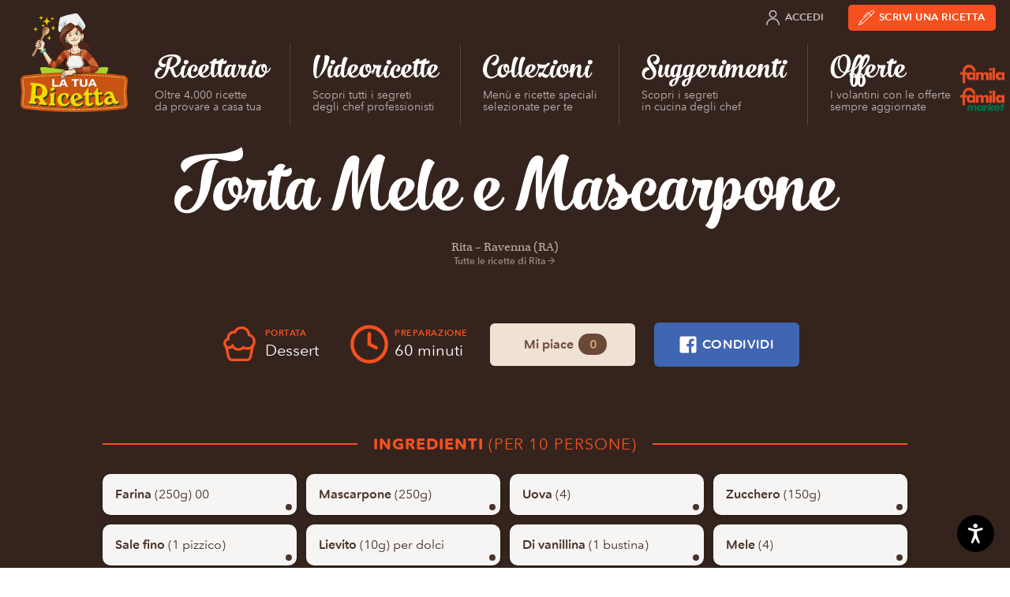

--- FILE ---
content_type: text/html; charset=UTF-8
request_url: https://www.latuaricetta.com/ricette/torta-mele-e-mascarpone/
body_size: 15699
content:
<!DOCTYPE html>
<html class="no-js" lang="it-IT">

<head>
  <meta charset="utf-8">
  <meta name="viewport" content="width=device-width">

  			<script type="text/javascript" class="_iub_cs_skip">
				var _iub = _iub || {};
				_iub.csConfiguration = _iub.csConfiguration || {};
				_iub.csConfiguration.siteId = "73870";
				_iub.csConfiguration.cookiePolicyId = "256647";
			</script>
			<script class="_iub_cs_skip" src="https://cs.iubenda.com/sync/73870.js"></script>
			<meta name='robots' content='noindex, follow' />
	<style>img:is([sizes="auto" i], [sizes^="auto," i]) { contain-intrinsic-size: 3000px 1500px }</style>
	
<!-- Google Tag Manager for WordPress by gtm4wp.com -->
<script data-cfasync="false" data-pagespeed-no-defer>
	var gtm4wp_datalayer_name = "dataLayer";
	var dataLayer = dataLayer || [];
</script>
<!-- End Google Tag Manager for WordPress by gtm4wp.com -->
	<!-- This site is optimized with the Yoast SEO plugin v26.8 - https://yoast.com/product/yoast-seo-wordpress/ -->
	<title>Torta Mele e Mascarpone &#8211; La tua Ricetta</title>
	<meta property="og:locale" content="it_IT" />
	<meta property="og:type" content="article" />
	<meta property="og:title" content="Torta Mele e Mascarpone &#8211; La tua Ricetta" />
	<meta property="og:url" content="https://www.latuaricetta.com/ricette/torta-mele-e-mascarpone/" />
	<meta property="og:site_name" content="La tua Ricetta" />
	<meta property="article:publisher" content="https://www.facebook.com/scrivilatuaricetta" />
	<meta property="article:modified_time" content="2014-09-11T12:25:27+00:00" />
	<meta name="twitter:card" content="summary_large_image" />
	<script type="application/ld+json" class="yoast-schema-graph">{"@context":"https://schema.org","@graph":[{"@type":"WebPage","@id":"https://www.latuaricetta.com/ricette/torta-mele-e-mascarpone/","url":"https://www.latuaricetta.com/ricette/torta-mele-e-mascarpone/","name":"Torta Mele e Mascarpone &#8211; La tua Ricetta","isPartOf":{"@id":"https://www.latuaricetta.com/#website"},"datePublished":"2014-09-03T10:30:36+00:00","dateModified":"2014-09-11T12:25:27+00:00","breadcrumb":{"@id":"https://www.latuaricetta.com/ricette/torta-mele-e-mascarpone/#breadcrumb"},"inLanguage":"it-IT","potentialAction":[{"@type":"ReadAction","target":["https://www.latuaricetta.com/ricette/torta-mele-e-mascarpone/"]}]},{"@type":"BreadcrumbList","@id":"https://www.latuaricetta.com/ricette/torta-mele-e-mascarpone/#breadcrumb","itemListElement":[{"@type":"ListItem","position":1,"name":"Home","item":"https://www.latuaricetta.com/"},{"@type":"ListItem","position":2,"name":"Ricette","item":"https://www.latuaricetta.com/ricette/"},{"@type":"ListItem","position":3,"name":"Torta Mele e Mascarpone"}]},{"@type":"WebSite","@id":"https://www.latuaricetta.com/#website","url":"https://www.latuaricetta.com/","name":"La tua Ricetta","description":"by Famila","publisher":{"@id":"https://www.latuaricetta.com/#organization"},"potentialAction":[{"@type":"SearchAction","target":{"@type":"EntryPoint","urlTemplate":"https://www.latuaricetta.com/?s={search_term_string}"},"query-input":{"@type":"PropertyValueSpecification","valueRequired":true,"valueName":"search_term_string"}}],"inLanguage":"it-IT"},{"@type":"Organization","@id":"https://www.latuaricetta.com/#organization","name":"La tua Ricetta","url":"https://www.latuaricetta.com/","logo":{"@type":"ImageObject","inLanguage":"it-IT","@id":"https://www.latuaricetta.com/#/schema/logo/image/","url":"https://www.latuaricetta.com/wp-content/uploads/2017/01/logo.png","contentUrl":"https://www.latuaricetta.com/wp-content/uploads/2017/01/logo.png","width":360,"height":320,"caption":"La tua Ricetta"},"image":{"@id":"https://www.latuaricetta.com/#/schema/logo/image/"},"sameAs":["https://www.facebook.com/scrivilatuaricetta"]}]}</script>
	<!-- / Yoast SEO plugin. -->


<link rel='dns-prefetch' href='//cdn.iubenda.com' />
<link rel='dns-prefetch' href='//fast.fonts.net' />
<link rel="alternate" type="application/rss+xml" title="La tua Ricetta &raquo; Feed" href="https://www.latuaricetta.com/feed/" />
<link rel="alternate" type="application/rss+xml" title="La tua Ricetta &raquo; Feed dei commenti" href="https://www.latuaricetta.com/comments/feed/" />
<link rel="alternate" type="application/rss+xml" title="La tua Ricetta &raquo; Torta Mele e Mascarpone Feed dei commenti" href="https://www.latuaricetta.com/ricette/torta-mele-e-mascarpone/feed/" />
<link rel='stylesheet' id='ltr-webfonts-css' href='//fast.fonts.net/cssapi/fb1ecb0d-96d7-40ee-970a-af960867aaa8.css?ver=2021.12.15.2' type='text/css' media='all' />
<link rel='stylesheet' id='ltr-css' href='https://www.latuaricetta.com/wp-content/themes/latuaricetta/assets/css/app.min.css?ver=2021.12.15.2' type='text/css' media='all' />
<link rel='stylesheet' id='ltr-utils-css' href='https://www.latuaricetta.com/wp-content/themes/latuaricetta/assets/css/utilities.min.css?ver=2021.12.15.2' type='text/css' media='all' />
<link rel='stylesheet' id='wp-block-library-css' href='https://www.latuaricetta.com/wp-includes/css/dist/block-library/style.min.css?ver=6.8.3' type='text/css' media='all' />
<style id='classic-theme-styles-inline-css' type='text/css'>
/*! This file is auto-generated */
.wp-block-button__link{color:#fff;background-color:#32373c;border-radius:9999px;box-shadow:none;text-decoration:none;padding:calc(.667em + 2px) calc(1.333em + 2px);font-size:1.125em}.wp-block-file__button{background:#32373c;color:#fff;text-decoration:none}
</style>
<link rel='stylesheet' id='gutenberg-pdfjs-style-css' href='https://www.latuaricetta.com/wp-content/plugins/pdfjs-viewer-shortcode/inc/../blocks/build/style-index.css?ver=1765417083' type='text/css' media='all' />
<style id='global-styles-inline-css' type='text/css'>
:root{--wp--preset--aspect-ratio--square: 1;--wp--preset--aspect-ratio--4-3: 4/3;--wp--preset--aspect-ratio--3-4: 3/4;--wp--preset--aspect-ratio--3-2: 3/2;--wp--preset--aspect-ratio--2-3: 2/3;--wp--preset--aspect-ratio--16-9: 16/9;--wp--preset--aspect-ratio--9-16: 9/16;--wp--preset--color--black: #000000;--wp--preset--color--cyan-bluish-gray: #abb8c3;--wp--preset--color--white: #ffffff;--wp--preset--color--pale-pink: #f78da7;--wp--preset--color--vivid-red: #cf2e2e;--wp--preset--color--luminous-vivid-orange: #ff6900;--wp--preset--color--luminous-vivid-amber: #fcb900;--wp--preset--color--light-green-cyan: #7bdcb5;--wp--preset--color--vivid-green-cyan: #00d084;--wp--preset--color--pale-cyan-blue: #8ed1fc;--wp--preset--color--vivid-cyan-blue: #0693e3;--wp--preset--color--vivid-purple: #9b51e0;--wp--preset--gradient--vivid-cyan-blue-to-vivid-purple: linear-gradient(135deg,rgba(6,147,227,1) 0%,rgb(155,81,224) 100%);--wp--preset--gradient--light-green-cyan-to-vivid-green-cyan: linear-gradient(135deg,rgb(122,220,180) 0%,rgb(0,208,130) 100%);--wp--preset--gradient--luminous-vivid-amber-to-luminous-vivid-orange: linear-gradient(135deg,rgba(252,185,0,1) 0%,rgba(255,105,0,1) 100%);--wp--preset--gradient--luminous-vivid-orange-to-vivid-red: linear-gradient(135deg,rgba(255,105,0,1) 0%,rgb(207,46,46) 100%);--wp--preset--gradient--very-light-gray-to-cyan-bluish-gray: linear-gradient(135deg,rgb(238,238,238) 0%,rgb(169,184,195) 100%);--wp--preset--gradient--cool-to-warm-spectrum: linear-gradient(135deg,rgb(74,234,220) 0%,rgb(151,120,209) 20%,rgb(207,42,186) 40%,rgb(238,44,130) 60%,rgb(251,105,98) 80%,rgb(254,248,76) 100%);--wp--preset--gradient--blush-light-purple: linear-gradient(135deg,rgb(255,206,236) 0%,rgb(152,150,240) 100%);--wp--preset--gradient--blush-bordeaux: linear-gradient(135deg,rgb(254,205,165) 0%,rgb(254,45,45) 50%,rgb(107,0,62) 100%);--wp--preset--gradient--luminous-dusk: linear-gradient(135deg,rgb(255,203,112) 0%,rgb(199,81,192) 50%,rgb(65,88,208) 100%);--wp--preset--gradient--pale-ocean: linear-gradient(135deg,rgb(255,245,203) 0%,rgb(182,227,212) 50%,rgb(51,167,181) 100%);--wp--preset--gradient--electric-grass: linear-gradient(135deg,rgb(202,248,128) 0%,rgb(113,206,126) 100%);--wp--preset--gradient--midnight: linear-gradient(135deg,rgb(2,3,129) 0%,rgb(40,116,252) 100%);--wp--preset--font-size--small: 13px;--wp--preset--font-size--medium: 20px;--wp--preset--font-size--large: 36px;--wp--preset--font-size--x-large: 42px;--wp--preset--spacing--20: 0.44rem;--wp--preset--spacing--30: 0.67rem;--wp--preset--spacing--40: 1rem;--wp--preset--spacing--50: 1.5rem;--wp--preset--spacing--60: 2.25rem;--wp--preset--spacing--70: 3.38rem;--wp--preset--spacing--80: 5.06rem;--wp--preset--shadow--natural: 6px 6px 9px rgba(0, 0, 0, 0.2);--wp--preset--shadow--deep: 12px 12px 50px rgba(0, 0, 0, 0.4);--wp--preset--shadow--sharp: 6px 6px 0px rgba(0, 0, 0, 0.2);--wp--preset--shadow--outlined: 6px 6px 0px -3px rgba(255, 255, 255, 1), 6px 6px rgba(0, 0, 0, 1);--wp--preset--shadow--crisp: 6px 6px 0px rgba(0, 0, 0, 1);}:where(.is-layout-flex){gap: 0.5em;}:where(.is-layout-grid){gap: 0.5em;}body .is-layout-flex{display: flex;}.is-layout-flex{flex-wrap: wrap;align-items: center;}.is-layout-flex > :is(*, div){margin: 0;}body .is-layout-grid{display: grid;}.is-layout-grid > :is(*, div){margin: 0;}:where(.wp-block-columns.is-layout-flex){gap: 2em;}:where(.wp-block-columns.is-layout-grid){gap: 2em;}:where(.wp-block-post-template.is-layout-flex){gap: 1.25em;}:where(.wp-block-post-template.is-layout-grid){gap: 1.25em;}.has-black-color{color: var(--wp--preset--color--black) !important;}.has-cyan-bluish-gray-color{color: var(--wp--preset--color--cyan-bluish-gray) !important;}.has-white-color{color: var(--wp--preset--color--white) !important;}.has-pale-pink-color{color: var(--wp--preset--color--pale-pink) !important;}.has-vivid-red-color{color: var(--wp--preset--color--vivid-red) !important;}.has-luminous-vivid-orange-color{color: var(--wp--preset--color--luminous-vivid-orange) !important;}.has-luminous-vivid-amber-color{color: var(--wp--preset--color--luminous-vivid-amber) !important;}.has-light-green-cyan-color{color: var(--wp--preset--color--light-green-cyan) !important;}.has-vivid-green-cyan-color{color: var(--wp--preset--color--vivid-green-cyan) !important;}.has-pale-cyan-blue-color{color: var(--wp--preset--color--pale-cyan-blue) !important;}.has-vivid-cyan-blue-color{color: var(--wp--preset--color--vivid-cyan-blue) !important;}.has-vivid-purple-color{color: var(--wp--preset--color--vivid-purple) !important;}.has-black-background-color{background-color: var(--wp--preset--color--black) !important;}.has-cyan-bluish-gray-background-color{background-color: var(--wp--preset--color--cyan-bluish-gray) !important;}.has-white-background-color{background-color: var(--wp--preset--color--white) !important;}.has-pale-pink-background-color{background-color: var(--wp--preset--color--pale-pink) !important;}.has-vivid-red-background-color{background-color: var(--wp--preset--color--vivid-red) !important;}.has-luminous-vivid-orange-background-color{background-color: var(--wp--preset--color--luminous-vivid-orange) !important;}.has-luminous-vivid-amber-background-color{background-color: var(--wp--preset--color--luminous-vivid-amber) !important;}.has-light-green-cyan-background-color{background-color: var(--wp--preset--color--light-green-cyan) !important;}.has-vivid-green-cyan-background-color{background-color: var(--wp--preset--color--vivid-green-cyan) !important;}.has-pale-cyan-blue-background-color{background-color: var(--wp--preset--color--pale-cyan-blue) !important;}.has-vivid-cyan-blue-background-color{background-color: var(--wp--preset--color--vivid-cyan-blue) !important;}.has-vivid-purple-background-color{background-color: var(--wp--preset--color--vivid-purple) !important;}.has-black-border-color{border-color: var(--wp--preset--color--black) !important;}.has-cyan-bluish-gray-border-color{border-color: var(--wp--preset--color--cyan-bluish-gray) !important;}.has-white-border-color{border-color: var(--wp--preset--color--white) !important;}.has-pale-pink-border-color{border-color: var(--wp--preset--color--pale-pink) !important;}.has-vivid-red-border-color{border-color: var(--wp--preset--color--vivid-red) !important;}.has-luminous-vivid-orange-border-color{border-color: var(--wp--preset--color--luminous-vivid-orange) !important;}.has-luminous-vivid-amber-border-color{border-color: var(--wp--preset--color--luminous-vivid-amber) !important;}.has-light-green-cyan-border-color{border-color: var(--wp--preset--color--light-green-cyan) !important;}.has-vivid-green-cyan-border-color{border-color: var(--wp--preset--color--vivid-green-cyan) !important;}.has-pale-cyan-blue-border-color{border-color: var(--wp--preset--color--pale-cyan-blue) !important;}.has-vivid-cyan-blue-border-color{border-color: var(--wp--preset--color--vivid-cyan-blue) !important;}.has-vivid-purple-border-color{border-color: var(--wp--preset--color--vivid-purple) !important;}.has-vivid-cyan-blue-to-vivid-purple-gradient-background{background: var(--wp--preset--gradient--vivid-cyan-blue-to-vivid-purple) !important;}.has-light-green-cyan-to-vivid-green-cyan-gradient-background{background: var(--wp--preset--gradient--light-green-cyan-to-vivid-green-cyan) !important;}.has-luminous-vivid-amber-to-luminous-vivid-orange-gradient-background{background: var(--wp--preset--gradient--luminous-vivid-amber-to-luminous-vivid-orange) !important;}.has-luminous-vivid-orange-to-vivid-red-gradient-background{background: var(--wp--preset--gradient--luminous-vivid-orange-to-vivid-red) !important;}.has-very-light-gray-to-cyan-bluish-gray-gradient-background{background: var(--wp--preset--gradient--very-light-gray-to-cyan-bluish-gray) !important;}.has-cool-to-warm-spectrum-gradient-background{background: var(--wp--preset--gradient--cool-to-warm-spectrum) !important;}.has-blush-light-purple-gradient-background{background: var(--wp--preset--gradient--blush-light-purple) !important;}.has-blush-bordeaux-gradient-background{background: var(--wp--preset--gradient--blush-bordeaux) !important;}.has-luminous-dusk-gradient-background{background: var(--wp--preset--gradient--luminous-dusk) !important;}.has-pale-ocean-gradient-background{background: var(--wp--preset--gradient--pale-ocean) !important;}.has-electric-grass-gradient-background{background: var(--wp--preset--gradient--electric-grass) !important;}.has-midnight-gradient-background{background: var(--wp--preset--gradient--midnight) !important;}.has-small-font-size{font-size: var(--wp--preset--font-size--small) !important;}.has-medium-font-size{font-size: var(--wp--preset--font-size--medium) !important;}.has-large-font-size{font-size: var(--wp--preset--font-size--large) !important;}.has-x-large-font-size{font-size: var(--wp--preset--font-size--x-large) !important;}
:where(.wp-block-post-template.is-layout-flex){gap: 1.25em;}:where(.wp-block-post-template.is-layout-grid){gap: 1.25em;}
:where(.wp-block-columns.is-layout-flex){gap: 2em;}:where(.wp-block-columns.is-layout-grid){gap: 2em;}
:root :where(.wp-block-pullquote){font-size: 1.5em;line-height: 1.6;}
</style>
<link rel='stylesheet' id='wp-terms-popup-css' href='https://www.latuaricetta.com/wp-content/plugins/wp-terms-popup/public/css/wp-terms-popup-public.css?ver=2.9.1' type='text/css' media='all' />

<script  type="text/javascript" class=" _iub_cs_skip" type="text/javascript" id="iubenda-head-inline-scripts-0">
/* <![CDATA[ */

var _iub = _iub || [];
_iub.csConfiguration = {"invalidateConsentWithoutLog":true,"consentOnScroll":false,"lang":"it","siteId":73870,"consentOnLinkAndButton":false,"perPurposeConsent":true,"cookiePolicyId":256647,"cookiePolicyUrl":"https://privacy.gruppounicomm.it/privacy/arcacommerciale/ArcaCommercialeSrlSitoInformativaCookiePolicy.html","banner":{"position":"float-bottom-right","rejectButtonColor":"#0073CE","rejectButtonCaptionColor":"white","textColor":"#5d483e","backgroundColor":"#f5f5f4","closeButtonRejects":true,"acceptButtonDisplay":true,"acceptButtonColor":"#d65128","acceptButtonCaptionColor":"white","customizeButtonDisplay":true,"customizeButtonColor":"#ebe9e4","customizeButtonCaptionColor":"#5d483e","explicitWithdrawal":true,"customizeButtonCaption":"Personalizza","content":"<div id=\"iubenda-cs-title\">Informativa sui Cookie<\/div><div id=\"iubenda-cs-paragraph\"><p class=\"iub-p\">Questo sito utilizza cookie ed altri strumenti di tracciamento, anche di terze parti, per consentirti di navigare in modo sicuro ed efficiente e per raccogliere informazioni statistiche sull’utilizzo del sito e per mostrarti messaggi pubblicitari personalizzati e in linea con le tue preferenze. Per maggiori informazioni leggi la <a href=\"https://privacy.gruppounicomm.it/privacy/arcacommerciale/ArcaCommercialeSrlSitoInformativaCookiePolicy.html\" target=\"_blank\">cookie policy<\/a>.<\/p><br /><p class=\"iub-p\">Cliccando sul bottone “Accetta” acconsenti all’installazione di tutti gli strumenti di tracciamento, invece con il pulsante “Personalizza” potrai gestire le tue preferenze attivando o disattivando i singoli strumenti di tracciamento. Chiudendo il banner con “x” verranno installati solo i cookies tecnici strettamente necessari per il corretto funzionamento del sito.<\/p><\/div>"}};
/* ]]> */
</script>
<script  type="text/javascript" src="//cdn.iubenda.com/cs/iubenda_cs.js" charset="UTF-8" async="async" class=" _iub_cs_skip" type="text/javascript" src="//cdn.iubenda.com/cs/iubenda_cs.js?ver=3.12.5" id="iubenda-head-scripts-1-js"></script>
<script type="text/javascript" src="https://www.latuaricetta.com/wp-content/themes/latuaricetta/assets/js/vendor/modernizr-custom.js?ver=6.8.3" id="modernizr-js"></script>
<script type="text/javascript" src="https://www.latuaricetta.com/wp-includes/js/jquery/jquery.min.js?ver=3.7.1" id="jquery-core-js"></script>
<script type="text/javascript" src="https://www.latuaricetta.com/wp-includes/js/jquery/jquery-migrate.min.js?ver=3.4.1" id="jquery-migrate-js"></script>
<script type="text/javascript" id="favorites-js-extra">
/* <![CDATA[ */
var favorites_data = {"ajaxurl":"https:\/\/www.latuaricetta.com\/wp-admin\/admin-ajax.php","nonce":"7b0ba041db","favorite":"Mi piace","favorited":"Ti piace","includecount":"1","indicate_loading":"","loading_text":"Loading","loading_image":"","loading_image_active":"","loading_image_preload":"","cache_enabled":"1","button_options":{"button_type":"custom","custom_colors":false,"box_shadow":false,"include_count":true,"default":{"background_default":false,"border_default":false,"text_default":false,"icon_default":false,"count_default":false},"active":{"background_active":false,"border_active":false,"text_active":false,"icon_active":false,"count_active":false}},"authentication_modal_content":"<p>Please login to add favorites.<\/p><p><a href=\"#\" data-favorites-modal-close>Dismiss this notice<\/a><\/p>","authentication_redirect":"","dev_mode":"","logged_in":"","user_id":"0","authentication_redirect_url":"https:\/\/www.latuaricetta.com\/wp-login.php"};
/* ]]> */
</script>
<script type="text/javascript" src="https://www.latuaricetta.com/wp-content/plugins/favorites/assets/js/favorites.min.js?ver=2.3.6" id="favorites-js"></script>
<link rel="https://api.w.org/" href="https://www.latuaricetta.com/wp-json/" /><link rel="EditURI" type="application/rsd+xml" title="RSD" href="https://www.latuaricetta.com/xmlrpc.php?rsd" />
<meta name="generator" content="WordPress 6.8.3" />
<link rel='shortlink' href='https://www.latuaricetta.com/?p=1279' />
<link rel="alternate" title="oEmbed (JSON)" type="application/json+oembed" href="https://www.latuaricetta.com/wp-json/oembed/1.0/embed?url=https%3A%2F%2Fwww.latuaricetta.com%2Fricette%2Ftorta-mele-e-mascarpone%2F" />
<link rel="alternate" title="oEmbed (XML)" type="text/xml+oembed" href="https://www.latuaricetta.com/wp-json/oembed/1.0/embed?url=https%3A%2F%2Fwww.latuaricetta.com%2Fricette%2Ftorta-mele-e-mascarpone%2F&#038;format=xml" />
<meta name="facebook-domain-verification" content="83shh8l1x1ds52f0lz357gxec5cwow" />

<!-- Google Tag Manager for WordPress by gtm4wp.com -->
<!-- GTM Container placement set to automatic -->
<script data-cfasync="false" data-pagespeed-no-defer>
	var dataLayer_content = {"visitorEmail":"","visitorEmailHash":"","pageTitle":"Torta Mele e Mascarpone &#8211; La tua Ricetta","pagePostType":"recipe","pagePostType2":"single-recipe","pagePostAuthorID":130,"pagePostAuthor":"Rita"};
	dataLayer.push( dataLayer_content );
</script>
<script data-cfasync="false" data-pagespeed-no-defer>
(function(w,d,s,l,i){w[l]=w[l]||[];w[l].push({'gtm.start':
new Date().getTime(),event:'gtm.js'});var f=d.getElementsByTagName(s)[0],
j=d.createElement(s),dl=l!='dataLayer'?'&l='+l:'';j.async=true;j.src=
'//www.googletagmanager.com/gtm.js?id='+i+dl;f.parentNode.insertBefore(j,f);
})(window,document,'script','dataLayer','GTM-5W8KVQ3');
</script>
<!-- End Google Tag Manager for WordPress by gtm4wp.com -->		<style type="text/css" id="wp-custom-css">
			@media only screen and (min-width: 1025px) {
  .imgricettario{
		max-width:385px !important;
	}
}

		</style>
		
</head>

<body class="wp-singular recipe-template-default single single-recipe postid-1279 wp-theme-latuaricetta dom-is-loading t-dark">

  <!-- SVG Icon spritesheet -->
<svg xmlns="http://www.w3.org/2000/svg" style="display:none;visibility:hidden;">

  <symbol id="angle-right" viewBox="0 0 24 24">
    <path d="M9,18l6,-6l-6,-6"></path>
  </symbol>

  <symbol id="angle-down" viewBox="0 0 24 24">
    <path d="M6,9l6,6l6,-6"></path>
  </symbol>

  <symbol id="arrow-right" viewBox="0 0 24 24">
    <path d="M5,12h14"></path>
    <path d="M12,5l7,7l-7,7"></path>
  </symbol>

  <symbol id="arrow-down" viewBox="0 0 24 24">
    <path d="M12,5v14"></path>
    <path d="M19,12l-7,7l-7,-7"></path>
  </symbol>

  <symbol id="award" viewBox="0 0 24 24">
    <path d="M17.8336,9.16637c3.22183,3.22183 3.22183,8.44544 0,11.6673c-3.22183,3.22183 -8.44544,3.22183 -11.6673,3.55271e-15c-3.22183,-3.22183 -3.22183,-8.44544 -1.77636e-15,-11.6673c3.22183,-3.22183 8.44544,-3.22183 11.6673,-1.77636e-15"></path>
    <path d="M12.531,10.292l1.248,2.458h2.127l-9.90976e-11,2.42117e-12c0.321334,-0.00784798 0.588189,0.246283 0.596037,0.567616c0.00396946,0.162529 -0.0602232,0.319309 -0.177037,0.432384l-1.953,1.922l1.082,2.485l7.55478e-09,1.80278e-08c0.125726,0.300017 -0.0155651,0.64515 -0.315582,0.770876c-0.17015,0.0713033 -0.363879,0.058765 -0.523418,-0.033876l-2.615,-1.475l-2.615,1.471l5.27981e-08,-3.06588e-08c-0.281308,0.16335 -0.641774,0.0677258 -0.805124,-0.213582c-0.0926411,-0.159539 -0.105179,-0.353268 -0.0338761,-0.523418l1.082,-2.485l-1.953,-1.922l-3.04006e-08,-2.94277e-08c-0.230951,-0.223559 -0.236943,-0.592013 -0.0133835,-0.822963c0.113075,-0.116813 0.269855,-0.181006 0.432384,-0.177036h2.127l1.249,-2.458l-2.59545e-08,4.86778e-08c0.155907,-0.292403 0.519334,-0.403056 0.811737,-0.247149c0.106445,0.0567556 0.193311,0.144279 0.249263,0.251149Z"></path>
    <path d="M17.25,8.636l3,-7.886h-16.5l3,7.886"></path>
    <path d="M10.13,6.96l-1.13,-6.21"></path>
    <path d="M13.87,6.96l1.13,-6.21"></path>
  </symbol>

  <symbol id="book-heart" viewBox="0 0 24 24">
    <path d="M12,23.25h-8.25l-9.83506e-08,-3.55271e-15c-1.24264,-5.43175e-08 -2.25,-1.00736 -2.25,-2.25c0,0 0,0 0,0"></path>
    <path d="M19.5,9.75v-8.25v0c0,-0.414214 -0.335786,-0.75 -0.75,-0.75h-14.25l-1.31134e-07,3.55271e-15c-1.65685,7.24234e-08 -3,1.34315 -3,3c0,0 0,3.55271e-15 0,3.55271e-15v17.25l2.57572e-14,3.39741e-07c-1.87634e-07,-1.24264 1.00736,-2.25 2.25,-2.25h4.5"></path>
    <path d="M16.5,23.25l-5.114,-5.335l-1.51845e-07,-1.51803e-07c-0.920893,-0.920637 -1.14929,-2.32729 -0.567,-3.492v0l-1.38375e-07,2.76634e-07c0.747639,-1.49465 2.56538,-2.10023 4.06003,-1.35259c0.290722,0.145421 0.556112,0.336737 0.785969,0.56659l0.835,0.835l0.835,-0.835l-6.49506e-08,6.49688e-08c1.18117,-1.1815 3.09649,-1.18177 4.278,-0.000597718c0.230069,0.230004 0.421529,0.495615 0.567004,0.786598v0l-7.25759e-08,-1.45078e-07c0.582547,1.1645 0.354555,2.57113 -0.566,3.492Z"></path>
  </symbol>

  <symbol id="book-user" viewBox="0 0 24 24">
    <path d="M21,23.25h-15.75l-9.83506e-08,-3.55271e-15c-1.24264,-5.43175e-08 -2.25,-1.00736 -2.25,-2.25c0,0 0,0 0,0"></path>
    <path d="M6,0.75l-1.31134e-07,3.55271e-15c-1.65685,7.24234e-08 -3,1.34315 -3,3c0,0 0,3.55271e-15 0,3.55271e-15v17.25l2.4869e-14,3.39741e-07c-1.87634e-07,-1.24264 1.00736,-2.25 2.25,-2.25h15l3.87361e-08,1.77636e-14c0.414214,1.6624e-07 0.75,-0.335786 0.75,-0.75c4.61853e-14,-1.13231e-07 6.39488e-14,-2.26509e-07 6.03961e-14,-3.39741e-07v-16.5v0c0,-0.414214 -0.335786,-0.75 -0.75,-0.75Z"></path>
    <path d="M19.5,23.25v-4.5"></path>
    <path d="M7.5,15.75l5.15143e-14,6.79481e-07c-3.75267e-07,-2.48528 2.01472,-4.5 4.5,-4.5c2.48528,-3.75267e-07 4.5,2.01472 4.5,4.5c0,0 0,5.32907e-15 0,5.32907e-15Z"></path>
    <path d="M14.1213,6.12868c1.17157,1.17157 1.17157,3.07107 0,4.24264c-1.17157,1.17157 -3.07107,1.17157 -4.24264,0c-1.17157,-1.17157 -1.17157,-3.07107 0,-4.24264c1.17157,-1.17157 3.07107,-1.17157 4.24264,-8.88178e-16"></path>
  </symbol>

  <symbol id="camera-photo" viewBox="0 0 24 24">
    <path d="M23 19v0a2 2 0 01-2 2H3h0a2 2 0 01-2-2s0 0 0 0V8h0a2 2 0 012-2h4l2-3h6l2 3h4a2 2 0 012 2z"/>
    <path d="M14.828 10.172a4 4 0 11-5.656 5.656 4 4 0 015.656-5.656"/>
  </symbol>

  <symbol id="camera-video" viewBox="0 0 30 32">
    <path d="M27.186 9.069l-6.855 4.122V8.536a1.6 1.6 0 00-1.599-1.599H1.672A1.6 1.6 0 00.073 8.536v14.928a1.6 1.6 0 001.599 1.599h17.06c.884 0 1.599-.716 1.599-1.599V18.72l7.006 4.211h2.591V9.07h-2.741z"/>
  </symbol>

  <symbol id="circle-add" viewBox="0 0 48 48">
    <circle cx="24" cy="24" r="22.5"></circle>
    <line x1="24" y1="11" x2="24" y2="37"></line>
    <line x1="11" y1="24" x2="37" y2="24"></line>
  </symbol>

  <symbol id="circle-remove" viewBox="0 0 48 48">
    <circle cx="24" cy="24" r="22.5"></circle>
    <line x1="33" y1="15" x2="15" y2="33"></line>
    <line x1="15" y1="15" x2="33" y2="33"></line>
  </symbol>

  <symbol id="cloche" viewBox="0 10 72 72">
    <path d="M36 22.5c-13.3 0-24 10.7-24 24h48c0-13.3-10.7-24-24-24zM12 55.2h48M36 16.8v5.7"/>
  </symbol>

  <symbol id="clock" viewBox="0 0 24 24">
    <path d="M19.0711,4.92893c3.90524,3.90524 3.90524,10.2369 0,14.1421c-3.90524,3.90524 -10.2369,3.90524 -14.1421,0c-3.90524,-3.90524 -3.90524,-10.2369 -1.77636e-15,-14.1421c3.90524,-3.90524 10.2369,-3.90524 14.1421,-1.77636e-15"></path>
    <path d="M12,6v6l4,2"></path>
  </symbol>

  <symbol id="course-antipasto" viewBox="0 0 48 48">
    <path d="M45 21H2v3c0 8.284 6.716 15 15 15h1v2h12v-2c8.284 0 15-6.716 15-15v-3zM2 18c0-1.105.895-2 2-2h39c1.105 0 2 .895 2 2"></path>
    <circle cx="24" cy="12.5" r="2"></circle>
    <path d="M27 26.688c0 1.657-1.343 3-3 3s-3-1.343-3-3"></path>
  </symbol>

  <symbol id="course-primo" viewBox="0 0 48 48">
    <path d="M28 45H18c-6.627 0-12-5.373-12-12V18h34v15c0 6.627-5.373 12-12 12zM6 18l2.118-1.74c3.803-3.127 8.573-4.836 13.496-4.836h2.772c4.923 0 9.693 1.71 13.496 4.835L40 18M21 11V9c0-1.105.895-2 2-2s2 .895 2 2v2M40 20h2c1.105 0 2 .895 2 2v4c0 2.21-1.79 4-4 4M6 30c-2.21 0-4-1.79-4-4v-4c0-1.105.895-2 2-2h2"></path>
  </symbol>

  <symbol id="course-secondo" viewBox="0 0 48 48">
    <path d="M34 45H16.817c-1.843 0-3.65-.507-5.223-1.464L6 40.132h38.15l-4.414 3.07C38.053 44.37 36.05 45 34 45z" stroke-linejoin="round"></path>
    <path d="M26.43 4.008c0 1.7-2.86 1.7-2.86 3.4 0 1.702 2.86 1.702 2.86 3.404s-2.86 1.7-2.86 3.402M14.57 17c0-2.01 2.86-2.01 2.86-4.022 0-2.012-2.86-2.012-2.86-4.024s2.86-2.013 2.86-4.025M32.57 17c0-2.01 2.86-2.01 2.86-4.022 0-2.012-2.86-2.012-2.86-4.024s2.86-2.013 2.86-4.025"></path>
    <path d="M9 39s-3.125-4.875 1-9 13.312-2.938 16-1c2.393 1.725 4 .125 6 3s2.5 6.625 1 8M23 28s3.75 3 3 7M15 28s3 3 3 6M34 35h7.05c-.032.162-.05.33-.05.5 0 1.38 1.12 2.5 2.5 2.5s2.5-1.12 2.5-2.5c0-.822-.402-1.544-1.014-2 .612-.456 1.014-1.178 1.014-2 0-1.38-1.12-2.5-2.5-2.5S41 30.154 41 31.535c0 .147.02.465.043.465H32" stroke-linejoin="round"></path>
  </symbol>

  <symbol id="course-contorno" viewBox="0 0 48 48">
    <path d="M6 35.25c0-9.94 8.06-18 18-18s18 8.06 18 18M46 37c-.613 1.226-1.866 2-3.236 2H5.236c-1.37 0-2.623-.774-3.236-2M20.5 16.75c0-1.933 1.567-3.5 3.5-3.5s3.5 1.567 3.5 3.5M12 39c0 2.21 1.79 4 4 4h16c2.21 0 4-1.79 4-4"></path>
  </symbol>

  <symbol id="course-dessert" viewBox="0 0 48 48">
    <path d="M39 27l-2.196 10.98C36.336 40.32 34.284 42 31.9 42H16.1c-2.384 0-4.436-1.682-4.904-4.02L9 27"></path>
    <path d="M34.988 13.262C34.858 8.697 31.095 5 26.5 5c-3.474 0-6.475 2.114-7.79 5.118-.393-.075-.796-.118-1.21-.118-3.575 0-6.5 2.925-6.5 6.5 0 .546.076 1.073.204 1.58C8.83 18.468 7 20.523 7 23c0 2.75 2.25 5 5 5 1.66 0 3.127-.828 4.038-2.082C17.415 28.348 20.022 30 23 30c2.184 0 4.17-.89 5.618-2.32C29.878 28.51 31.384 29 33 29c4.4 0 8-3.6 8-8 0-3.713-2.567-6.847-6.012-7.738z"></path>
  </symbol>

  <symbol id="cross" viewBox="0 0 24 24">
    <path d="M18,6l-12,12"></path>
    <path d="M6,6l12,12"></path>
  </symbol>

  <symbol id="facebook" viewBox="0 0 448 512">
    <path d="M448,80v352c0,26.5 -21.5,48 -48,48h-85.3v-177.2h60.6l8.7,-67.6h-69.3v-43.2c0,-19.6 5.4,-32.9 33.5,-32.9h35.8v-60.4c-6.2,-0.8 -27.4,-2.7 -52.2,-2.7c-51.6,0 -87,31.5 -87,89.4v49.9h-60.8v67.6h60.9v177.1h-196.9c-26.5,0 -48,-21.5 -48,-48v-352c0,-26.5 21.5,-48 48,-48h352c26.5,0 48,21.5 48,48Z"></path>
  </symbol>

  <symbol id="facebook-lettering" viewBox="0 0 1024.0159 205.05107">
    <path d="m 533.68944,99.64858 c -8.56058,0 -14.73149,2.80666 -20.98681,5.66722 l 0,64.70575 c 5.99291,0.57164 9.42745,0.57164 15.11573,0.57164 20.54636,0 23.36243,-9.40868 23.36243,-22.54708 l 0,-30.90621 c 0,-9.69918 -3.21901,-17.49132 -17.49135,-17.49132 z M 397.24253,96.117982 c -14.25356,0 -17.51005,7.827288 -17.51005,17.517098 l 0,5.44466 34.99904,0 0,-5.44466 c 0,-9.68981 -3.25183,-17.517098 -17.48899,-17.517098 z M 132.91866,163.47108 c 0,7.66564 3.61728,11.6484 11.60154,11.6484 8.56527,0 13.63508,-2.79262 19.88568,-5.6602 l 0,-15.35002 -18.72833,0 c -8.86281,0 -12.75889,1.64933 -12.75889,9.36182 z m 533.49966,-63.8225 c -14.27699,0 -19.22498,7.79214 -19.22498,17.49132 l 0,35.40437 c 0,9.7273 4.94799,17.54288 19.22498,17.54288 14.23955,0 19.22501,-7.81558 19.22501,-17.54288 l 0,-35.40437 c 0,-9.69918 -4.98546,-17.49132 -19.22501,-17.49132 z m -603.472008,103.51888 -41.971231,0 0,-101.59545 -20.975081,0 0,-35.00843 20.975081,0 0,-21.019583 C 20.975081,16.982942 32.813238,-5.8349611e-7 66.455815,-5.8349611e-7 l 28.010498,0 0,35.01546458349611 -17.507732,0 c -13.098584,0 -13.960734,4.891758 -13.960734,14.023984 l -0.05156,17.524132 31.716809,0 -3.710995,35.00843 -28.005814,0 0,101.59545 z m 143.447178,0.2624 -34.98031,0 -1.51579,-8.8464 c -15.9732,8.8464 -30.22912,10.28021 -39.63313,10.28021 -25.65363,0 -39.312146,-17.13992 -39.312146,-40.83967 0,-27.96363 15.933376,-37.94396 44.440546,-37.94396 l 29.01322,0 0,-6.04442 c 0,-14.26998 -1.63529,-18.4636 -23.58497,-18.4636 l -35.88931,0 3.5095,-35.008427 39.23016,0 c 48.16325,0 58.72223,15.214127 58.72223,53.753167 l 0,83.1131 z m 118.95793,-99.29013 c -21.76928,-3.72975 -28.01986,-4.549716 -38.49451,-4.549716 -18.81503,0 -24.50099,4.151426 -24.50099,20.126966 l 0,30.22211 c 0,15.97788 5.68596,20.14806 24.50099,20.14806 10.47465,0 16.72523,-0.83403 38.49451,-4.58251 l 0,34.14862 c -19.06803,4.27327 -31.48955,5.39781 -41.98998,5.39781 -45.06371,0 -62.97675,-23.69975 -62.97675,-57.93271 l 0,-24.52442 c 0,-34.263425 17.91303,-58.002991 62.97675,-58.002991 10.50043,0 22.92195,1.129229 41.98998,5.421231 l 0,34.12755 z m 131.35134,42.97863 -76.97028,0 0,2.82073 c 0,15.97788 5.69063,20.14806 24.50095,20.14806 16.9103,0 27.23034,-0.83403 48.95979,-4.58251 l 0,34.14862 c -20.95629,4.27327 -31.87608,5.39781 -52.43885,5.39781 -45.06603,0 -62.98845,-23.69975 -62.98845,-57.93271 l 0,-28.03862 c 0,-29.952673 13.29772,-54.488791 59.47661,-54.488791 46.17889,0 59.46023,24.250304 59.46023,54.488791 l 0,28.03862 z m 136.44222,0.6466 c 0,33.08969 -9.45553,57.22051 -66.74632,57.22051 -20.68693,0 -32.82259,-1.81801 -55.65552,-5.33221 l 0,-189.141127 41.95949,-7.0026306 0,66.1606336 c 9.06663,-3.368951 20.80406,-5.079187 31.48721,-5.079187 41.96423,0 48.95514,18.812661 48.95514,49.044131 l 0,34.12988 z m 134.50472,0.72159 c 0,28.54465 -11.78427,56.22716 -61.09081,56.22716 -49.32995,0 -61.33444,-27.68251 -61.33444,-56.22716 l 0,-27.56068 c 0,-28.558702 12.00449,-56.245903 61.33444,-56.245903 49.30654,0 61.09081,27.687201 61.09081,56.245903 l 0,27.56068 z m 134.411,0 c 0,28.54465 -11.79831,56.22716 -61.09545,56.22716 -49.32995,0 -61.3345,-27.68251 -61.3345,-56.22716 l 0,-27.56068 c 0,-28.558702 12.00455,-56.245903 61.3345,-56.245903 49.29714,0 61.09545,27.687201 61.09545,56.245903 l 0,27.56068 z M 1000,203.16746 l -45.48306,0 -38.4641,-64.21141 0,64.21141 -41.97355,0 0,-192.655327 41.97355,-7.0026306 0,124.0230576 38.4641,-60.96898 45.48306,0 -41.99234,66.53547 L 1000,203.16746 z M 800.82466,99.64858 c -14.25356,0 -19.20155,7.79214 -19.20155,17.49132 l 0,35.40437 c 0,9.7273 4.94799,17.54288 19.20155,17.54288 14.23486,0 19.27185,-7.81558 19.27185,-17.54288 l 0,-35.40437 c 0,-9.69918 -5.03699,-17.49132 -19.27185,-17.49132 z" ></path>
    <path d="m 1014.0664,183.29956 c 5.5365,0 9.9495,4.51584 9.9495,10.15513 0,5.7274 -4.413,10.19184 -9.9899,10.19184 -5.5475,0 -10.0487,-4.46444 -10.0487,-10.19184 0,-5.63929 4.5012,-10.15513 10.0487,-10.15513 l 0.04,0 z m -0.04,1.57871 c -4.4608,0 -8.1138,3.8403 -8.1138,8.57642 0,4.82423 3.653,8.61313 8.1541,8.61313 4.5049,0.0441 8.1029,-3.7889 8.1029,-8.56908 0,-4.78018 -3.598,-8.62047 -8.1029,-8.62047 l -0.04,0 z m -1.8945,14.48739 -1.8063,0 0,-11.32998 c 0.9472,-0.13218 1.8504,-0.26433 3.2015,-0.26433 1.7145,0 2.8343,0.35979 3.5208,0.85177 0.6646,0.49931 1.0244,1.26296 1.0244,2.34236 0,1.49794 -0.984,2.39376 -2.1992,2.7609 l 0,0.0881 c 0.9876,0.18357 1.6631,1.07939 1.8908,2.74621 0.2643,1.76228 0.536,2.43782 0.7159,2.80496 l -1.8908,0 c -0.268,-0.36715 -0.5397,-1.40248 -0.7673,-2.89307 -0.2643,-1.43919 -0.9913,-1.98256 -2.4378,-1.98256 l -1.252,0 0,4.87563 z m 0,-6.27077 1.307,0 c 1.4796,0 2.7389,-0.54337 2.7389,-1.94585 0,-0.99128 -0.7159,-1.98256 -2.7389,-1.98256 -0.5911,0 -0.9986,0.0441 -1.307,0.0881 l 0,3.8403 z" ></path>
  </symbol>

  <symbol id="heart" viewBox="0 0 24 24">
    <path d="M20.84,4.61l1.9475e-07,1.94841e-07c-2.14738,-2.14839 -5.62979,-2.14921 -7.77817,-0.00182601c-0.000608683,0.000608398 -0.00121722,0.00121694 -0.00182562,0.00182562l-1.06,1.06l-1.06,-1.06l3.78705e-07,3.78706e-07c-2.14839,-2.14839 -5.63161,-2.14839 -7.78,-7.57411e-07c-2.14839,2.14839 -2.14839,5.63161 -7.57411e-07,7.78c0,0 1.77636e-15,1.77636e-15 1.77636e-15,1.77636e-15l1.06,1.06l7.78,7.78l7.78,-7.78l1.06,-1.06l9.88459e-08,-9.87995e-08c2.14839,-2.14738 2.1492,-5.62979 0.00182542,-7.77817c-0.000608398,-0.000608683 -0.00121694,-0.00121722 -0.00182562,-0.00182562Z"></path>
  </symbol>

  <symbol id="lightbulb" viewBox="0 0 24 24">
    <path d="M12 2.25V.75M18.36 4.89l1.06-1.06M21 11.25h1.5M18.36 17.61l1.06 1.07M5.64 4.89L4.57 3.83M3 11.25H1.5M5.64 17.61l-1.07 1.07M9 16.449v2.3h0a3 3 0 006 0v-2.3"/>
    <path d="M16.243 7.008a6 6 0 11-8.486 8.486 6 6 0 018.486-8.486M12 21.75v1.5"/>
  </symbol>

  <symbol id="logout" viewBox="0 0 24 24">
    <path d="M7.5,12h15.75"></path>
    <path d="M19.5,15.754l3.75,-3.75l-3.75,-3.75"></path>
    <path d="M15.75,16.5v4.5l3.69159e-09,8.18041e-08c0.0356589,0.790188 -0.573988,1.46062 -1.364,1.5h-12.273l2.50782e-08,1.26751e-09c-0.789615,-0.039909 -1.39867,-0.710183 -1.363,-1.5v-18l-7.36511e-08,-1.60614e-06c-0.0362266,-0.790019 0.573134,-1.46063 1.363,-1.5h12.273l-2.42124e-08,-1.20687e-09c0.790012,0.0393784 1.39966,0.709812 1.364,1.5v4.5"></path>
  </symbol>

  <symbol id="lock" viewBox="0 0 32 32">
    <path d="M23 15v-2.973c0-3.866-3.134-7-7-7s-7 3.134-7 7V15H6l.01 14H26V15h-3zm-6 7.723V25h-2v-2.277c-.595-.346-1-.984-1-1.723 0-1.105.895-2 2-2s2 .895 2 2c0 .738-.405 1.376-1 1.723zM19 15h-6v-2.973c0-1.654 1.346-3 3-3s3 1.346 3 3V15z"></path>
  </symbol>

  <symbol id="move" viewBox="0 0 48 48">
    <path d="M24,35"></path>
    <line x1="24" y1="46" x2="24" y2="29"></line>
    <polyline points="29.7,41 24,46.7 18.3,41 "></polyline>
    <path d="M24,13"></path>
    <line x1="24" y1="2" x2="24" y2="19"></line>
    <polyline points="18.3,7 24,1.3 29.7,7 "></polyline>
    <path d="M24,29.4"></path>
    <line x1="31" y1="24" x2="17" y2="24"></line>
    <path d="M24,15"></path>
  </symbol>

  <symbol id="pen" viewBox="0 0 24 24">
    <path d="M20,9.488c-0.128,0 -0.256,-0.049 -0.354,-0.146l-5.5,-5.5c-0.195,-0.195 -0.195,-0.512 0,-0.707c0.195,-0.195 0.512,-0.195 0.707,0l5.5,5.5c0.195,0.195 0.195,0.512 0,0.707c-0.097,0.097 -0.225,0.146 -0.353,0.146Z"></path>
    <path d="M7.5,10.988c-0.128,0 -0.256,-0.049 -0.354,-0.146c-0.195,-0.195 -0.195,-0.512 0,-0.707l7,-7c0.195,-0.195 0.512,-0.195 0.707,0c0.195,0.195 0.195,0.512 0,0.707l-7,7c-0.097,0.097 -0.225,0.146 -0.353,0.146Z"></path>
    <path d="M0.5,23.988c-0.13,0 -0.258,-0.051 -0.354,-0.146c-0.142,-0.142 -0.185,-0.354 -0.11,-0.539l2,-5c0.024,-0.063 0.063,-0.12 0.11,-0.168l17.39,-17.382c0.986,-0.986 2.705,-0.986 3.691,0c0.503,0.502 0.775,1.161 0.773,1.861c-0.002,0.699 -0.277,1.354 -0.774,1.845c-14.223,14.056 -16.971,16.885 -17.289,17.27c-0.055,0.1 -0.144,0.179 -0.252,0.223l-5,2c-0.059,0.024 -0.123,0.036 -0.185,0.036Zm2.426,-5.219l-1.529,3.821l3.851,-1.54c0.777,-0.933 3.991,-4.174 17.274,-17.303c0.307,-0.302 0.477,-0.706 0.478,-1.136c0.001,-0.432 -0.166,-0.839 -0.473,-1.145c-0.623,-0.622 -1.675,-0.615 -2.284,-0.007l-17.317,17.31Z"></path>
    <path d="M6,21.488c-0.128,0 -0.256,-0.049 -0.354,-0.146l-3,-3c-0.195,-0.195 -0.195,-0.512 0,-0.707c0.195,-0.195 0.512,-0.195 0.707,0l3,3c0.195,0.195 0.195,0.512 0,0.707c-0.097,0.097 -0.225,0.146 -0.353,0.146Z"></path>
  </symbol>

  <symbol id="print" viewBox="0 0 24 24">
    <path d="M5.25,17.249h-3h-6.55671e-08c-0.828427,-3.62117e-08 -1.5,-0.671573 -1.5,-1.5c0,0 0,-1.77636e-15 0,-1.77636e-15v-7.5l1.77636e-14,2.26494e-07c-1.25089e-07,-0.828427 0.671573,-1.5 1.5,-1.5h19.5l-6.55671e-08,1.77636e-15c0.828427,-3.62117e-08 1.5,0.671573 1.5,1.5c0,0 0,0 0,0v7.5v-1.77636e-15c0,0.828427 -0.671573,1.5 -1.5,1.5h-3"></path>
    <path d="M3.75,9.75h1.5"></path>
    <path d="M5.25,12.749h13.5v10.5h-13.5Z"></path>
    <path d="M18.75,6.749h-13.5v-4.5l1.77636e-14,2.26494e-07c-1.25089e-07,-0.828427 0.671573,-1.5     1.5,-1.5h10.5l-6.55671e-08,1.33227e-15c0.828427,-3.62117e-08 1.5,0.671573 1.5,1.5Z"></path>
    <path d="M8.25,15.75h7.5"></path>
    <path d="M8.25,18.75h5.25"></path>
  </symbol>

  <symbol id="search" viewBox="0 0 48 48">
    <circle cx="17" cy="17" r="14"></circle>
    <path d="M28.7 25.8l13.6 13.6c.4.4.4 1 0 1.4l-1.4 1.4c-.4.4-1 .4-1.4 0L25.8 28.7"></path>
  </symbol>

  <symbol id="user" viewBox="0 0 24 24">
    <path d="M15.7123,2.28769c2.05025,2.05025 2.05025,5.37437 0,7.42462c-2.05025,2.05025 -5.37437,2.05025 -7.42462,0c-2.05025,-2.05025 -2.05025,-5.37437 -1.77636e-15,-7.42462c2.05025,-2.05025 5.37437,-2.05025 7.42462,-8.88178e-16"></path>
    <path d="M2.25,23.25l1.1191e-13,1.47221e-06c-8.13079e-07,-5.38478 4.36522,-9.75 9.75,-9.75c5.38478,-8.13079e-07 9.75,4.36522 9.75,9.75c0,0 0,1.06581e-14 0,1.06581e-14"></path>
  </symbol>

</svg>

  <div class="p-site">

    <a href="#site-main" class="u-sr">Vai al contenuto</a>

    <header class="p-site_header" role="banner">

      <a class="p-site_logo" href="https://www.latuaricetta.com">
        <img
          src="https://www.latuaricetta.com/wp-content/themes/latuaricetta/assets/img/logo.png"
          alt="La tua Ricetta">
      </a>

      <nav class="p-navbar" role="navigation">
        
<ul class="p-navbar_menu -primary">

  <li class="p-navbar_menu_item -recipes">
    <a href="https://www.latuaricetta.com/ricettario/">
      <span class="p-navbar_menu_title">Ricettario</span>
      <span class="p-navbar_menu_description">Oltre 4.000 ricette <br/>da provare a casa tua</span>
    </a>
  </li>

  <li class="p-navbar_menu_item -recipes">
    <a href="https://www.latuaricetta.com/videoricette/">
      <span class="p-navbar_menu_title">Videoricette</span>
      <span class="p-navbar_menu_description">Scopri tutti i segreti <br/>degli chef professionisti</span>
    </a>
  </li>

  <li class="p-navbar_menu_item -collections">
    <a href="https://www.latuaricetta.com/collezioni/">
      <span class="p-navbar_menu_title">Collezioni</span>
      <span class="p-navbar_menu_description">Menù e ricette speciali <br/>selezionate per te</span>
    </a>
  </li>
  
  <li class="p-navbar_menu_item -suggests">
    <a href="https://www.latuaricetta.com/suggerimenti/">
      <span class="p-navbar_menu_title">Suggerimenti</span>
      <span class="p-navbar_menu_description">Scopri i segreti <br/>in cucina degli chef</span>
    </a>
  </li>

  <li class="p-navbar_menu_item -offers">
    <a href="https://www.latuaricetta.com/offerte/">

      <div class="l-column">
        <span class="p-navbar_menu_title">Offerte</span>
        <span class="p-navbar_menu_description">I volantini con le offerte <br/>sempre aggiornate</span>
      </div>

      <div class="p-navbar_menu_sponsors">
        <img src="https://www.latuaricetta.com/wp-content/themes/latuaricetta/assets/img/loghi-sponsor-nav.png?v=2" alt="Famila">
      </div>

    </a>
  </li>

</ul><!-- .p-navbar_menu.-primary -->
        
<ul class="p-navbar_menu -secondary">

  
  
  <li class="p-navbar_menu_item -login">
    <a href="https://www.latuaricetta.com/accedi/">
      <svg class="o-icon -line u-mr-xs"><use xlink:href="#user"></use></svg>
      <span>Accedi</span>
    </a>
  </li>

  
  <li class="p-navbar_menu_item -write-recipe">
    <a class="o-button -primary bottoneaccessibilit" href="https://www.latuaricetta.com/scrivi-ricetta/">
      <svg class="o-icon u-mr-xs"><use xlink:href="#pen"></use></svg>
      <span>Scrivi una ricetta</span>
    </a>
  </li>

</ul>
      </nav>

      <button type="button"
        class="p-navbar_toggle"
        data-toggle="body"
        data-toggle-class="navbar-is-visible">

        <svg xmlns="http://www.w3.org/2000/svg" viewbox="0 0 28 28">
          <g fill="none" stroke="currentColor" stroke-width="2" stroke-linecap="round">
            <line x1="0" y1="6" x2="28" y2="6"></line>
            <line x1="0" y1="14" x2="28" y2="14"></line>
            <line x1="0" y1="22" x2="28" y2="22"></line>
          </g>
        </svg>

        <span class="u-sr">Menu</span>

      </button>

    </header><!-- .p-site_header -->

    
    <main class="p-site_main" id="site-main" role="main">
      <div class="p-page">

<header class="p-section -hero">
  <div class="p-section_header p-recipe t-primary l-column l-container">

    
    <h1 class="p-page_title">Torta Mele e Mascarpone</h1>

    
      <div class="p-recipe_author">

        
        <div>Rita – Ravenna (RA)</div>

        
          <a href="https://www.latuaricetta.com/autore/rita-a397cd/"
            class="p-recipe_author_link">
            <span>Tutte le ricette di Rita</span>
            <svg class="o-icon -line u-fz-xs">
              <use xlink:href="#arrow-right"></use>
            </svg>
          </a>

        
      </div><!-- .p-recipe_author -->

    
    
    
    
          <div class="p-recipe_meta">

                <div class="p-recipe_infobox -course">

          <svg class="o-icon -line u-sw-3">
            <use xlink:href="#course-dessert"></use>
          </svg>

          <div>
            <span class="p-recipe_infobox_label">Portata</span>
            <span class="p-recipe_infobox_title">Dessert</span>
          </div>

        </div><!-- .p-recipe_infobox.-course -->

                <div class="p-recipe_infobox -time">

          <svg class="o-icon -line">
            <use xlink:href="#clock"></use>
          </svg>

          <div>
            <span class="p-recipe_infobox_label">Preparazione</span>
            <span class="p-recipe_infobox_title">60 minuti</span>
          </div>

        </div><!-- .p-recipe_infobox.-time -->




  <div class="p-recipe_like">
    <button class="simplefavorite-button has-count" data-postid="1279" data-siteid="1" data-groupid="1" data-favoritecount="0" style="">Mi piace<span class="simplefavorite-button-count" style="">0</span></button>  </div>





        <a href="https://www.facebook.com/sharer/sharer.php?u=https%3A%2F%2Fwww.latuaricetta.com%2Fricette%2Ftorta-mele-e-mascarpone%2F"
          class="p-recipe_share o-button -facebook"
          target="_blank">
          <svg class="o-icon u-mr-xs">
            <use xlink:href="#facebook"></use>
          </svg>
          <span>Condividi</span>
        </a>

      </div><!-- .p-recipe_meta -->


<!-- bottone mi piace e copia link visibile solo nella data dell'evento -->
 





    
  </div>
</header><!-- .p-section -hero -->

<div class="p-page_main p-recipe u-pt-0">

  
    <section class="p-section -ingredients l-container -xlarge" id="ingredients">

      <h2 class="p-page_chapter u-col-theme">Ingredienti <span class="u-fw-400 u-ml-xs">(per 10 persone)</span></h2>

      <div class="p-recipe_ingredients">

        
          <div class="p-recipe_ingredient">

            <b>Farina</b>

            <span>(250g) 00</span>

          </div>

        
          <div class="p-recipe_ingredient">

            <b>Mascarpone</b>

            <span>(250g) </span>

          </div>

        
          <div class="p-recipe_ingredient">

            <b>Uova</b>

            <span>(4) </span>

          </div>

        
          <div class="p-recipe_ingredient">

            <b>Zucchero</b>

            <span>(150g) </span>

          </div>

        
          <div class="p-recipe_ingredient">

            <b>Sale fino</b>

            <span>(1 pizzico) </span>

          </div>

        
          <div class="p-recipe_ingredient">

            <b>Lievito</b>

            <span>(10g) per dolci</span>

          </div>

        
          <div class="p-recipe_ingredient">

            <b>Di vanillina</b>

            <span>(1 bustina) </span>

          </div>

        
          <div class="p-recipe_ingredient">

            <b>Mele</b>

            <span>(4) </span>

          </div>

        
          <div class="p-recipe_ingredient">

            <b>Zucchero a velo</b>

            <span>(q.b.) </span>

          </div>

        
      </div><!-- .p-recipe_ingredients -->

    </section><!-- .p-section -ingredients -->

    <section class="p-section -preparation l-container -xlarge" id="preparation">

      <h2 class="p-page_chapter u-mb-0 u-col-theme">Preparazione</h2>

      <ul class="p-recipe_preparation">

        
                    <li class="p-recipe_preparation_step">

            <div class="p-recipe_preparation_counter">
              <div class="o-badge"><span class="u-fz-xxl">1</span></div>
            </div>

            <p class="p-recipe_preparation_text">Montare lo zucchero con le uova, e aggiungere il mascarpone, fino ad ottenere un composto omogeneo.</p>

            
          </li><!-- .p-recipe_preparation_step -->

        
                    <li class="p-recipe_preparation_step">

            <div class="p-recipe_preparation_counter">
              <div class="o-badge"><span class="u-fz-xxl">2</span></div>
            </div>

            <p class="p-recipe_preparation_text">Aggiungere la farina setacciata con il lievito e la vanillina, e mescolare accuratamente per evitare grumi.</p>

            
          </li><!-- .p-recipe_preparation_step -->

        
                    <li class="p-recipe_preparation_step">

            <div class="p-recipe_preparation_counter">
              <div class="o-badge"><span class="u-fz-xxl">3</span></div>
            </div>

            <p class="p-recipe_preparation_text">Aggiungere 3/4 delle mele tagliate all'interno dell'impasto e posizionare all'interno di una tortiera di 26 cm diametro. Aggiungere le mele sopra, spolverando con zucchero a velo.</p>

            
          </li><!-- .p-recipe_preparation_step -->

        
                    <li class="p-recipe_preparation_step">

            <div class="p-recipe_preparation_counter">
              <div class="o-badge"><span class="u-fz-xxl">4</span></div>
            </div>

            <p class="p-recipe_preparation_text">Infornare per 40 minuti a 180°. Fare la prova stecchino per verificare la corretta cottura.</p>

            
          </li><!-- .p-recipe_preparation_step -->

        
      </ul><!-- .p-recipe_preparation -->

    </section><!-- .p-section -preparation -->

    
  
  <section class="p-page_footer" id="share">

    <hr>

          <p><b>Ti è piaciuta questa ricetta?</b></p>
    
    <div class="l-row -center">

      <button class="p-recipe_print o-button -secondary" onclick="window.print()">
        <svg class="o-icon -line u-mr-xs">
          <use xlink:href="#print"></use>
        </svg>
        <span>Stampa</span>
      </button>


  <div class="p-recipe_like"><button class="simplefavorite-button has-count" data-postid="1279" data-siteid="1" data-groupid="1" data-favoritecount="0" style="">Mi piace<span class="simplefavorite-button-count" style="">0</span></button></div>

      <a href="https://www.facebook.com/sharer/sharer.php?u=https%3A%2F%2Fwww.latuaricetta.com%2Fricette%2Ftorta-mele-e-mascarpone%2F"
        class="p-recipe_share o-button -facebook"
        target="_blank">
        <svg class="o-icon u-mr-xs">
          <use xlink:href="#facebook"></use>
        </svg>
        <span>Condividi</span>
      </a>

    </div>

  </section><!-- .p-section -share -->

</div><!-- .p-page_main -->

<!-- js per il bottone copia link -->
<script>
function copyRecipeLink() {
  const url = window.location.href;
  navigator.clipboard.writeText(url).then(function() {
    alert("Link copiato negli appunti!");
  }, function() {
    alert("Errore nel copiare il link.");
  });
}
</script>



      </div><!-- .p-page -->
    </main><!-- .p-site_main -->

    <footer class="p-site_footer">

      <p class="p-site_colophon">
        &copy; 2013-2026 <a href="https://arcacommercialesrl.it/" target="_blank">Arca Commerciale S.r.l.</a> &middot; P.IVA 04573590405 &middot; <a href="https://www.latuaricetta.com/supporto/"><b>Contattaci</b></a> &middot; <a href="/accessibilita"><b>Accessibilità</b></a> &middot;<a href="https://privacy.gruppounicomm.it/privacy/arcacommerciale/ArcaSitoLaTuaRicettaInformativaPrivacyPolicy.html" target="_blank"><b>Privacy Policy</b></a> &middot; <a href="https://privacy.gruppounicomm.it/privacy/arcacommerciale/ArcaSitoLaTuaRicettaInformativaCookiePolicy.html" target="_blank"><b>Cookie Policy</b></a> &middot; <a href="http://publione.it" target="_blank"><b>Credits</b></a>
      </p>

      <div class="p-site_notifications">

        
      </div>

      <script type="speculationrules">
{"prefetch":[{"source":"document","where":{"and":[{"href_matches":"\/*"},{"not":{"href_matches":["\/wp-*.php","\/wp-admin\/*","\/wp-content\/uploads\/*","\/wp-content\/*","\/wp-content\/plugins\/*","\/wp-content\/themes\/latuaricetta\/*","\/*\\?(.+)"]}},{"not":{"selector_matches":"a[rel~=\"nofollow\"]"}},{"not":{"selector_matches":".no-prefetch, .no-prefetch a"}}]},"eagerness":"conservative"}]}
</script>
<script type="text/javascript" id="ltr-js-extra">
/* <![CDATA[ */
var LTR = {"home_url":"https:\/\/www.latuaricetta.com","ajax_url":"https:\/\/www.latuaricetta.com\/wp-admin\/admin-ajax.php","template_dir":"\/var\/www\/clients\/client3\/web45\/web\/wp-content\/themes\/latuaricetta","nonce_name":"_antispam","nonce":"6ceee6b453"};
/* ]]> */
</script>
<script type="text/javascript" src="https://www.latuaricetta.com/wp-content/themes/latuaricetta/assets/js/app.bundle.min.js?ver=2021.12.15.2" id="ltr-js"></script>
<script type="text/javascript" src="https://www.latuaricetta.com/wp-content/plugins/duracelltomi-google-tag-manager/dist/js/gtm4wp-form-move-tracker.js?ver=1.22.3" id="gtm4wp-form-move-tracker-js"></script>

    </footer>

  </div><!-- .p-site -->
<script defer>document.addEventListener('load', function(d, s, id) {var js, fjs = d.getElementsByTagName(s)[0];if (d.getElementById(id)) return;js = d.createElement(s); js.id = id;js.src = "https://widget.equally.ai/equally-widget.min.js";fjs.parentNode.insertBefore(js, fjs);}(document, 'script', 'equallyWidget'));!window.EQUALLY_AI_API_KEY&&(window.EQUALLY_AI_API_KEY="j50Mt6HSNRxiiQFP0o5Q",intervalId=setInterval(function(){window.EquallyAi&&(clearInterval(intervalId),window.EquallyAi=new EquallyAi)},500));</script>
</body>
</html>
